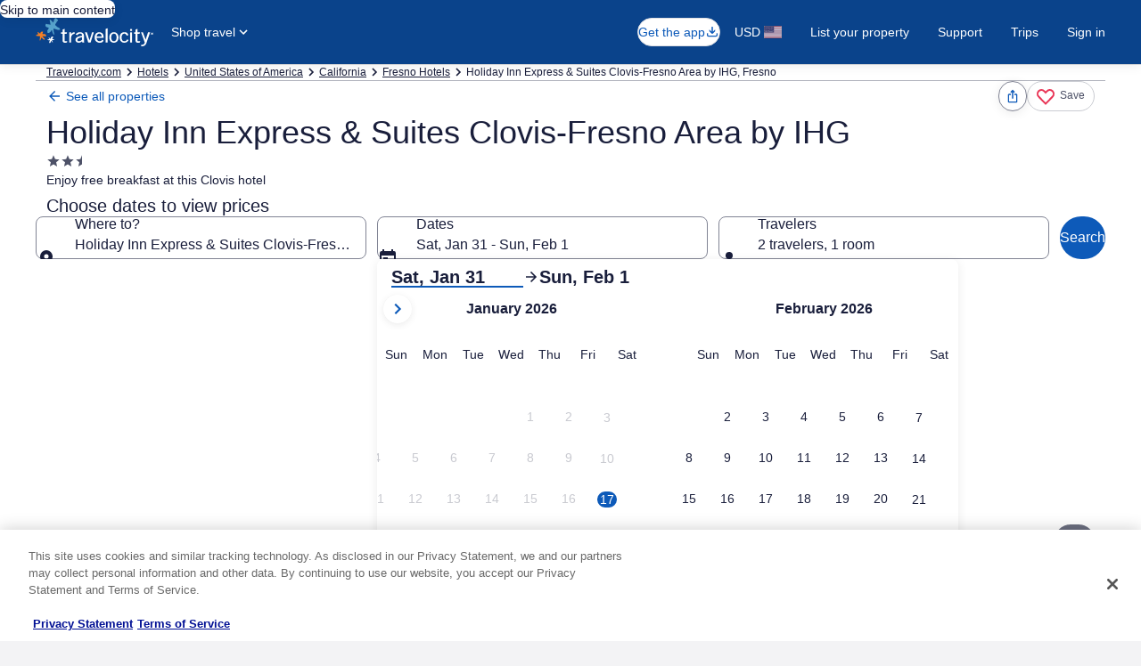

--- FILE ---
content_type: application/javascript
request_url: https://c.travel-assets.com/blossom-flex-ui/shared-ui-retail-trips-providers.2b103ba38e8f66a44c4e.js
body_size: 3106
content:
/*@license For license information please refer to shared-ui-retail-trips-providers.licenses.txt*/
(self.__LOADABLE_LOADED_CHUNKS__=self.__LOADABLE_LOADED_CHUNKS__||[]).push([[51987],{67609:function(e,t,r){r.d(t,{bq:function(){return c},ek:function(){return d},uU:function(){return T}});var i=r(96540),n=r(1023),a=r(50632),o=r(48826);r(75826);function p(e){return e.reduce(((e,t)=>Object.assign(e,{[t]:{status:"UNKNOWN"}})),{})}function s(e){return()=>Promise.resolve({success:!1,failureReason:`No ExternalItemsOperationsProvider found in tree found while calling ${e}`,failure:{type:"NO_PROVIDER"}})}var m={connectExternalMailbox:s("connectExternalMailbox"),saveExternalItemsToTrip:s("saveExternalItemsToTrip"),saveManualItemToTrip:s("saveManualItemToTrip")};i.createContext({...m,state:p(Object.keys(m))});function I(e){return function(t,r,i){return r((t=>({...t,[e.operationName]:{status:"IN_PROGRESS"}}))),t({variables:i}).then((t=>{if(t.errors){const i={failureReason:`${e.operationName} failed with graphql error(s)`,failure:{type:"GRAPHQL",errors:t.errors}};return r((t=>({...t,[e.operationName]:{status:"FAILURE",error:i}}))),{success:!1,...i}}return t.data?(r((r=>({...r,[e.operationName]:{status:"SUCCESS",result:t}}))),{success:!0,...t}):Promise.reject(new Error(`${e.operationName} returned null data`))})).catch((t=>{const i=`unexpected error encountered while calling ${e.operationName}`,n=`${i}: ${t instanceof Error?t.message:t}`,a={failureReason:i,failure:{type:"UNKNOWN",error:new Error(n)}};return r((t=>({...t,[e.operationName]:{status:"FAILURE",error:a}}))),{success:!1,...a}}))}}I({operationName:"connectExternalMailbox"}),n.J1`
  mutation SharedUIWeb_ConnectExternalMailboxMutation($context: ContextInput!, $mailboxType: String!, $redirectUri: String!) {
    connectExternalMailbox(context: $context, mailboxType: $mailboxType, redirectUri: $redirectUri) {
      redirectUri {
        value
      }
    }
  }
`;var c=(e=>(e.APP_PHONE="APP_PHONE",e.APP_TABLET="APP_TABLET",e.CHAT_APP="CHAT_APP",e.DESKTOP="DESKTOP",e.MOBILE_PHONE="MOBILE_PHONE",e.MOBILE_TABLET="MOBILE_TABLET",e.VOICE_APP="VOICE_APP",e))(c||{});n.J1`
  mutation SharedUIWeb_SaveExternalItemsToTripMutation(
    $context: ContextInput!
    $tripId: String!
    $itemIdsToAdd: [String!]!
    $itemIdsToRemove: [String!]!
  ) {
    saveExternalItemsToTrip(context: $context, tripId: $tripId, itemIdsToAdd: $itemIdsToAdd, itemIdsToRemove: $itemIdsToRemove) {
      toast {
        ...TripsUIToastFragment
      }
    }
  }

  ${a.eh}
`,I({operationName:"saveExternalItemsToTrip"}),n.J1`
  mutation SharedUIWeb_SaveManualItemToTripMutation(
    $context: ContextInput!
    $tripId: String!
    $itemId: String
    $itemType: String!
    $itemData: [GraphQLPairInput!]!
  ) {
    saveManualItemToTrip(context: $context, tripId: $tripId, itemId: $itemId, itemType: $itemType, itemData: $itemData) {
      toast {
        ...TripsUIToastFragment
      }
    }
  }

  ${a.eh}
`,I({operationName:"saveManualItemToTrip"});var u=i.createContext(void 0),d=({children:e})=>{const[t,r]=i.useState([]),n=i.useMemo((()=>[]),[]),a=i.useCallback((e=>{var r,i;return e?(n.find((t=>Object.is(t,e)))||n.push(e),e.reference?{subscribe:null!=(r=t.find((t=>t.result.reference===e.reference)))?r:null}:{subscribe:null!=(i=t.find((t=>t.result.type===e.type)))?i:null}):{subscribe:null}}),[n,t]),o=i.useCallback(((e,t)=>{const{subscribe:r}=a(e);r&&e&&(e.reference&&r.result.reference&&e.reference===r.result.reference&&t(r),e.reference||e.type!==r.result.type||t(r))}),[a]),p=i.useCallback((e=>{const t=n.map((e=>e.type)),i=e.filter((e=>t.includes(e.signal.type))).map((e=>{var t;return{result:{type:e.signal.type,reference:null!=(t=e.signal.reference)?t:void 0,values:e.values}}}));r(i)}),[n]),s=i.useMemo((()=>({onSignalEmit:o,emitSignals:p})),[o,p]);return i.createElement(u.Provider,{value:s},e)};var T=e=>{const{emitSignals:t}=function(){const e=i.useContext(u);if(void 0===e)throw new Error("No Trips SignalProvider found in React tree");return e}(),[r]=(0,o.A9)();return{emit:()=>{const i=null==e?void 0:e.map((e=>{const t=e.values.map((e=>{var t;switch(e.value.__typename){case"TripsSignalFieldIdValue":{const t=e.value,i=r.validatedInputs.inputFields.find((e=>e.inputId===t.id));return{__typename:e.__typename,key:e.key,value:i.inputValue}}case"TripsSignalFieldIdExistingValues":{const i=e.value,n=i.ids.map((e=>r.validatedInputs.inputFields.find((t=>t.inputId===e)))).map((e=>e.inputValue)),a=[...null!=(t=i.prefixes)?t:[],...n];return{__typename:e.__typename,key:e.key,value:a}}default:return{__typename:e.__typename,key:e.key,value:null}}}));return{__typename:e.__typename,signal:e.signal,values:t}}));i&&t(i)}}};function $(e){return()=>Promise.resolve({success:!1,failureReason:`No TripOperationsProvider found in tree found while calling ${e}`,failure:{type:"NO_PROVIDER"}})}var l={createTripItineraryTemplate:$("createTripItineraryTemplate"),createTrip:$("createTrip"),deleteTrip:$("deleteTrip"),editTrip:$("editTrip"),updateTripItemTrip:$("updateTripItemTrip"),sendTripInvite:$("sendTripInvite"),acceptRequestToJoinTrip:$("acceptRequestToJoinTrip"),manageTripParticipant:$("manageTripParticipant"),acceptTripInvite:$("acceptTripInvite")},x=(i.createContext({...l,state:p(Object.keys(l))}),I({operationName:"createTrip"}),n.J1`
  mutation SharedUIWeb_CreateTripMutation(
    $context: ContextInput!
    $name: String!
    $description: String
    $itemId: String
    $operationType: String
    $tripContext: TripsUITripContextInput
  ) {
    createTrip(context: $context, name: $name, description: $description, itemId: $itemId, operationType: $operationType, tripContext: $tripContext) {
      status
      toast {
        ...TripsUIToastFragment
      }
    }
  }

  ${a.eh}
`,I({operationName:"deleteTrip"}),n.J1`
  mutation SharedUIWeb_DeleteTripMutation($context: ContextInput!, $tripId: String!) {
    deleteTrip(context: $context, tripId: $tripId) {
      toast {
        ...TripsUIToastFragment
      }
    }
  }

  ${a.eh}
`,I({operationName:"editTrip"}),n.J1`
  mutation SharedUIWeb_EditTripMutation($context: ContextInput!, $description: String, $name: String, $tripId: String!) {
    editTrip(context: $context, description: $description, name: $name, tripId: $tripId) {
      toast {
        ...TripsUIToastFragment
      }
    }
  }

  ${a.eh}
`,n.J1`
  mutation SharedUIWeb_UpdateTripItemTripMutation(
    $context: ContextInput!
    $tripContext: TripsUITripContextInput!
    $itemId: String!
    $operationType: String!
  ) {
    updateTripItemTrip(context: $context, tripContext: $tripContext, itemId: $itemId, operationType: $operationType) {
      status
      toast {
        ...TripsUIToastFragment
      }
    }
  }

  ${a.eh}
`,I({operationName:"updateTripItemTrip"}),I({operationName:"sendTripInvite"}),n.J1`
  mutation SharedUIWeb_SendTripInviteMutation($tripId: String!, $recipients: String!, $message: String!, $context: ContextInput!) {
    sendTripInvite(tripId: $tripId, recipients: $recipients, message: $message, context: $context) {
      status
      toast {
        ...TripsUIToastFragment
      }
    }
  }
  ${a.eh}
`,I({operationName:"acceptRequestToJoinTrip"}),n.J1`
  mutation SharedUIWeb_AcceptRequestToJoinTripMutation($tripId: String!, $requestToJoinId: String!, $context: ContextInput!) {
    acceptRequestToJoinTrip(tripId: $tripId, requestToJoinId: $requestToJoinId, context: $context) {
      ...TripsUIToastFragment
    }
  }
  ${a.eh}
`,I({operationName:"createTripItineraryTemplate"}),n.J1`
  mutation SharedUIWeb_CreateTripItineraryTemplateMutation(
    $tripId: String!
    $preferences: TripsUIItineraryPreferencesInput
    $context: ContextInput!
  ) {
    createTripItineraryTemplate(tripId: $tripId, preferences: $preferences, context: $context) {
      status
    }
  }
`,I({operationName:"manageTripParticipant"}),n.J1`
  fragment TripsUILeaveTripSuccessResponseFragment on TripsUILeaveTripSuccessResponse {
    toast {
      ...TripsUIToastFragment
    }
    link {
      ... on HttpURI {
        value
      }
    }
  }

  ${a.eh}
`),g=n.J1`
  fragment TripsUIManageTripParticipantFailureResponseFragment on TripsUIManageTripParticipantFailureResponse {
    toast {
      ...TripsUIToastFragment
    }
  }

  ${a.eh}
`,S=n.J1`
  fragment TripsUIRemoveTripParticipantSuccessResponseFragment on TripsUIRemoveTripParticipantSuccessResponse {
    toast {
      ...TripsUIToastFragment
    }
  }

  ${a.eh}
`;n.J1`
  mutation SharedUIWeb_ManageTripParticipantMutation($context: ContextInput!, $tripId: String!, $userId: String!, $operationType: String!) {
    manageTripParticipant(context: $context, tripId: $tripId, userId: $userId, operationType: $operationType) {
      ...TripsUILeaveTripSuccessResponseFragment
      ...TripsUIManageTripParticipantFailureResponseFragment
      ...TripsUIRemoveTripParticipantSuccessResponseFragment
    }
  }

  ${x}
  ${g}
  ${S}
`,I({operationName:"acceptTripInvite"}),n.J1`
  mutation SharedUIWeb_AcceptTripInviteMutation($tripId: String!, $inviteId: String!, $context: ContextInput!) {
    acceptInvite(tripId: $tripId, inviteId: $inviteId, context: $context) {
      ... on TripsUIAcceptInviteSuccessResponse {
        link {
          relativePath
          value
        }
      }
      ... on TripsUIAcceptInviteFailureResponse {
        toast {
          ...TripsUIToastFragment
        }
      }
    }
  }

  ${a.eh}
`;function v(e){return()=>Promise.resolve({success:!1,failureReason:`No TripItemOperationsProvider found in tree found while calling ${e}`,failure:{type:"NO_PROVIDER"}})}var U={removeTripItem:v("removeTripItem"),saveTripItems:v("saveTripItems"),updateTripItemDates:v("updateTripItemDates"),updateTripItemVote:v("updateTripItemVote"),saveTripItemComment:v("saveTripItemComment"),deleteTripItemComment:v("deleteTripItemComment"),editTripItemComment:v("editTripItemComment")};i.createContext({...U,state:p(Object.keys(U))}),I({operationName:"removeTripItem"}),n.J1`
  mutation SharedUIWeb_RemoveTripItemMutation($context: ContextInput!, $itemId: String!, $tripId: String!) {
    removeTripItem(context: $context, itemId: $itemId, tripId: $tripId) {
      status
      toast {
        ...TripsUIToastFragment
      }
    }
  }

  ${a.eh}
`,I({operationName:"saveTripItems"}),n.J1`
  mutation SharedUIWeb_SaveTripItemsMutation(
    $context: ContextInput!
    $tripId: String
    $criteria: TripsUISaveTripItemsCriteriaInput!
    $source: String
    $pageLocation: PageLocation
  ) {
    saveTripItems(context: $context, tripId: $tripId, criteria: $criteria, source: $source, pageLocation: $pageLocation) {
      status
      toast {
        ...TripsUIToastFragment
      }
      url {
        value
      }
    }
  }

  ${a.eh}
`,n.J1`
  mutation SharedUIWeb_UpdateTripItemDatesMutation(
    $context: ContextInput!
    $itemIds: [String!]
    $tripId: String!
    $dateRange: DateRangeInput!
    $flexibleDatesRange: String
  ) {
    updateTripItemDates(context: $context, itemIds: $itemIds, tripId: $tripId, dateRange: $dateRange, flexibleDatesRange: $flexibleDatesRange) {
      status
      toast {
        ...TripsUIToastFragment
      }
    }
  }

  ${a.eh}
`,I({operationName:"updateTripItemDates"}),n.J1`
  mutation SharedUIWeb_UpdateTripItemVoteMutation($context: ContextInput!, $tripId: String!, $itemId: String!) {
    updateTripItemVote(context: $context, tripId: $tripId, itemId: $itemId) {
      ... on TripsUIUpdateTripItemVoteFailureResponse {
        toast {
          ...TripsUIToastFragment
        }
      }
    }
  }

  ${a.eh}
`,I({operationName:"updateTripItemVote"}),n.J1`
  mutation SharedUIWeb_SaveTripItemCommentMutation(
    $context: ContextInput!
    $tripId: String!
    $itemId: String!
    $comment: String!
    $commentId: String
  ) {
    saveTripItemComment(context: $context, tripId: $tripId, itemId: $itemId, comment: $comment, commentId: $commentId) {
      ... on TripsUISaveTripItemCommentFailureResponse {
        toast {
          ...TripsUIToastFragment
        }
      }
      ... on TripsUISaveTripItemCommentSuccessResponse {
        actionCount {
          count
          accessibility
        }
        comments {
          avatar {
            ... on TripsUITextAvatar {
              text
            }
          }
          comment
          id
          name
          timestamp
        }
        impressionAnalytics {
          linkName
          referrerId
        }
      }
    }
  }

  ${a.eh}
`,I({operationName:"saveTripItemComment"}),I({operationName:"deleteTripItemComment"}),n.J1`
  mutation SharedUIWeb_DeleteTripItemCommentMutation($context: ContextInput!, $tripId: String!, $itemId: String!, $commentId: String!) {
    deleteTripItemComment(context: $context, tripId: $tripId, itemId: $itemId, commentId: $commentId) {
      ... on TripsUIDeleteTripItemCommentFailureResponse {
        toast {
          ...TripsUIToastFragment
        }
      }
      ... on TripsUIDeleteTripItemCommentSuccessResponse {
        actionCount {
          count
          accessibility
        }
        comments {
          avatar {
            ... on TripsUITextAvatar {
              text
            }
          }
          comment
          id
          name
          timestamp
        }
        impressionAnalytics {
          linkName
          referrerId
        }
      }
    }
  }

  ${a.eh}
`,n.J1`
  mutation SharedUIWeb_EditTripItemCommentMutation(
    $context: ContextInput!
    $tripId: String!
    $itemId: String!
    $comment: String!
    $commentId: String!
  ) {
    editTripItemComment(context: $context, tripId: $tripId, itemId: $itemId, comment: $comment, commentId: $commentId) {
      ... on TripsUIEditTripItemCommentFailureResponse {
        toast {
          ...TripsUIToastFragment
        }
      }
      ... on TripsUIEditTripItemCommentSuccessResponse {
        comments {
          avatar {
            ... on TripsUITextAvatar {
              text
            }
          }
          comment
          id
          name
          timestamp
        }
        impressionAnalytics {
          linkName
          referrerId
        }
      }
    }
  }
  ${a.eh}
`,I({operationName:"editTripItemComment"});i.createContext({setTripsToastData:()=>{},setTripsFallbackToastData:()=>{}}),i.createContext({mapState:"EXPANDED",setMapState:()=>{}}),i.createContext("LIST");function y(e){return()=>Promise.resolve({success:!1,failureReason:`No TripNoteOperationsProvider found in tree found while calling ${e}`,failure:{type:"NO_PROVIDER"}})}var f={saveNote:y("saveNote"),deleteNote:y("deleteNote")};i.createContext({...f,state:p(Object.keys(f))}),I({operationName:"saveNote"}),n.J1`
  mutation SharedUIWeb_SaveNoteMutation($tripId: String!, $noteId: String, $noteData: [GraphQLPairInput!]!, $context: ContextInput!) {
    saveNote(tripId: $tripId, noteId: $noteId, noteData: $noteData, context: $context) {
      status
      toast {
        ...TripsUIToastFragment
      }
    }
  }

  ${a.eh}
`,I({operationName:"deleteNote"}),n.J1`
  mutation SharedUIWeb_DeleteNoteMutation($noteId: String!, $context: ContextInput!) {
    deleteNote(noteId: $noteId, context: $context) {
      status
      toast {
        ...TripsUIToastFragment
      }
    }
  }

  ${a.eh}
`;function h(e){return()=>Promise.resolve({success:!1,failureReason:`No ItineraryItemOperationsProvider found in tree found while calling ${e}`,failure:{type:"NO_PROVIDER"}})}var C={removeItineraryItem:h("removeItineraryItem"),refreshItineraryItem:h("refreshItineraryItem")};i.createContext({...C,state:p(Object.keys(C))}),I({operationName:"tripsRemoveItineraryItem"}),n.J1`
  mutation SharedUIWeb_RemoveItineraryItemMutation($context: ContextInput!, $itineraryId: String!, $itineraryItemId: String!) {
    tripsRemoveItineraryItem(context: $context, itineraryId: $itineraryId, itineraryItemId: $itineraryItemId) {
      status
      toast {
        ...TripsUIToastFragment
      }
    }
  }

  ${a.eh}
`,I({operationName:"tripsRefreshItineraryItem"}),n.J1`
  mutation SharedUIWeb_RefreshItineraryItemMutation($context: ContextInput!, $itineraryId: String!, $itineraryItemId: String!) {
    tripsRefreshItineraryItem(context: $context, itineraryId: $itineraryId, itineraryItemId: $itineraryItemId) {
      status
      toast {
        ...TripsUIToastFragment
      }
    }
  }

  ${a.eh}
`;var _,N={scheduleItem:(_="scheduleItem",()=>Promise.resolve({success:!1,failureReason:`No TripScheduleItemOperationsProvider found in tree found while calling ${_}`,failure:{type:"NO_PROVIDER"}}))};i.createContext({...N,state:p(Object.keys(N))}),I({operationName:"scheduleItem"}),n.J1`
  mutation SharedUIWeb_ScheduleItemMutation($tripId: String!, $itemId: String, $schedulingData: [GraphQLPairInput!]!, $context: ContextInput!) {
    scheduleItem(tripId: $tripId, itemId: $itemId, schedulingData: $schedulingData, context: $context) {
      status
      toast {
        ...TripsUIToastFragment
      }
    }
  }

  ${a.eh}
`}}]);
//# sourceMappingURL=https://bernie-assets.s3.us-west-2.amazonaws.com/blossom-flex-ui/shared-ui-retail-trips-providers.2b103ba38e8f66a44c4e.js.map

--- FILE ---
content_type: application/javascript
request_url: https://c.travel-assets.com/blossom-flex-ui/shared~BexApiWrapper.e81c75422b1ba15307fb.js
body_size: 1167
content:
/*@license For license information please refer to shared~BexApiWrapper.licenses.txt*/
(self.__LOADABLE_LOADED_CHUNKS__=self.__LOADABLE_LOADED_CHUNKS__||[]).push([[60478],{75303:function(e,t,n){n.d(t,{t:function(){return a}});var r=n(96540),i=n(55461),o=function(e,t){var n={};for(var r in e)Object.prototype.hasOwnProperty.call(e,r)&&t.indexOf(r)<0&&(n[r]=e[r]);if(null!=e&&"function"==typeof Object.getOwnPropertySymbols){var i=0;for(r=Object.getOwnPropertySymbols(e);i<r.length;i++)t.indexOf(r[i])<0&&Object.prototype.propertyIsEnumerable.call(e,r[i])&&(n[r[i]]=e[r[i]])}return n};const a=e=>t=>{var{flexContext:n,additionalInputs:a,view:l,title:s}=t,c=o(t,["flexContext","additionalInputs","view","title"]);a||(a={});const u=((e,t)=>{const{searchContext:n}=e,{pageType:r}=n;switch(r){case"Url-Mapping":return Object.assign({filterType:"NAME"},t);case"Cruise-Departure-Port":return{filterType:"DEPARTURE",departureLocations:n.cruiseDeparturePort.code,destinationNames:t.destinationNames,memberOnlyOffer:t.memberOnlyOffer,minLength:t.minLength,maxLength:t.maxLength};case"Travel-Guide-Cruise":return{filterType:"DESTINATION",destinationNames:n.cruiseDestination.code,memberOnlyOffer:t.memberOnlyOffer,minLength:t.minLength,maxLength:t.maxLength};case"Cruise-Line-Information":return{filterType:"NAME",cruiseLines:n.cruiseLine.code,destinationNames:t.destinationNames,memberOnlyOffer:t.memberOnlyOffer,minLength:t.minLength,maxLength:t.maxLength};case"Cruise-Ship-Information":return{filterType:"SHIP",ships:n.cruiseShip.code,cruiseLines:n.cruiseLine.code,destinationNames:t.destinationNames,memberOnlyOffer:t.memberOnlyOffer,minLength:t.minLength,maxLength:t.maxLength};case"Cruise-Theme-Information":return"River"===n.cruiseTheme.name?{filterType:"THEME_RIVER",sailingVarieties:"river"}:{filterType:"THEME_OCEAN",sailingVarieties:"ocean"};default:return{}}})(n,a),d={cruiseSearchOptionsInput:{adultCount:2,childCount:0,limit:0},cruiseRequestContextInput:{},cruiseSearchFiltersInput:u,context:(0,i.getBexApiContext)(n)};return r.createElement(e,Object.assign({inputs:d},c,{view:l,customTitle:s}))}},84316:function(e,t,n){n.d(t,{W:function(){return l}});var r=n(96540),i=n(69133),o=function(e,t){var n={};for(var r in e)Object.prototype.hasOwnProperty.call(e,r)&&t.indexOf(r)<0&&(n[r]=e[r]);if(null!=e&&"function"==typeof Object.getOwnPropertySymbols){var i=0;for(r=Object.getOwnPropertySymbols(e);i<r.length;i++)t.indexOf(r[i])<0&&Object.prototype.propertyIsEnumerable.call(e,r[i])&&(n[r[i]]=e[r[i]])}return n};const a=(e,t,n)=>{var r,o,a,l;return{id:String(e.searchContext.location.id),type:i.W.PROPERTY_ID,travelSearchCriteria:{property:{primary:{dateRange:null,rooms:[{adults:2}],destination:{regionId:String(null===(a=null===(o=null===(r=null==e?void 0:e.searchContext)||void 0===r?void 0:r.location)||void 0===o?void 0:o.parent)||void 0===a?void 0:a.id)}},secondary:Object.assign(Object.assign({},t&&{booleans:[{id:"isDatelessBrandDiff",value:t}]}),n&&{selections:[{id:"egPlatformUrl",value:null===(l=null==e?void 0:e.searchContext)||void 0===l?void 0:l.egPlatformURL}]})}}}},l=e=>t=>{var n,i,{context:l,additionalInputs:s,isDatelessBrandDiff:c,withEgPlatformUrl:u}=t,d=o(t,["context","additionalInputs","isDatelessBrandDiff","withEgPlatformUrl"]);if("hotel"!==(null===(i=null===(n=null==l?void 0:l.searchContext)||void 0===n?void 0:n.location)||void 0===i?void 0:i.type))return null;const f=Object.assign({productIdentifier:a(l,c,u)},s);return r.createElement(e,Object.assign({inputs:f},d))}},13670:function(e,t,n){n.d(t,{O:function(){return o}});var r=n(96540),i=function(e,t){var n={};for(var r in e)Object.prototype.hasOwnProperty.call(e,r)&&t.indexOf(r)<0&&(n[r]=e[r]);if(null!=e&&"function"==typeof Object.getOwnPropertySymbols){var i=0;for(r=Object.getOwnPropertySymbols(e);i<r.length;i++)t.indexOf(r[i])<0&&Object.prototype.propertyIsEnumerable.call(e,r[i])&&(n[r[i]]=e[r[i]])}return n};const o=e=>t=>{var n,o,a,l,s,{context:c,additionalInputs:u}=t,d=i(t,["context","additionalInputs"]);if("hotel"!==(null===(o=null===(n=null==c?void 0:c.searchContext)||void 0===n?void 0:n.location)||void 0===o?void 0:o.type))return null;const f=Object.assign({propertyId:String(c.searchContext.location.id),searchCriteria:{primary:{dateRange:null,rooms:[{adults:2}],destination:{regionId:String(null===(s=null===(l=null===(a=null==c?void 0:c.searchContext)||void 0===a?void 0:a.location)||void 0===l?void 0:l.parent)||void 0===s?void 0:s.id)}}}},u);return r.createElement(e,Object.assign({inputs:f},d))}}}]);
//# sourceMappingURL=https://bernie-assets.s3.us-west-2.amazonaws.com/blossom-flex-ui/shared~BexApiWrapper.e81c75422b1ba15307fb.js.map